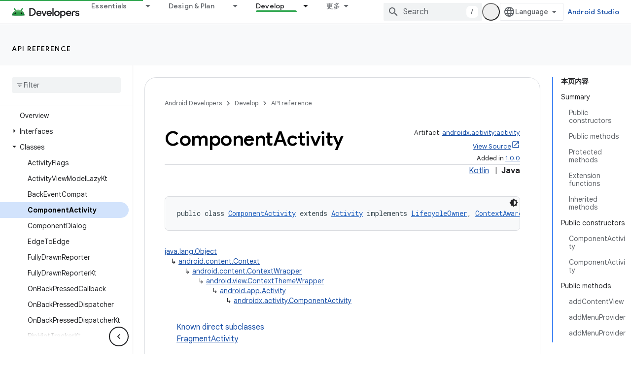

--- FILE ---
content_type: text/html; charset=UTF-8
request_url: https://feedback-pa.clients6.google.com/static/proxy.html?usegapi=1&jsh=m%3B%2F_%2Fscs%2Fabc-static%2F_%2Fjs%2Fk%3Dgapi.lb.en.2kN9-TZiXrM.O%2Fd%3D1%2Frs%3DAHpOoo_B4hu0FeWRuWHfxnZ3V0WubwN7Qw%2Fm%3D__features__
body_size: 77
content:
<!DOCTYPE html>
<html>
<head>
<title></title>
<meta http-equiv="X-UA-Compatible" content="IE=edge" />
<script type="text/javascript" nonce="hHdT6Y2q8u-igynrtaVF5w">
  window['startup'] = function() {
    googleapis.server.init();
  };
</script>
<script type="text/javascript"
  src="https://apis.google.com/js/googleapis.proxy.js?onload=startup" async
  defer nonce="hHdT6Y2q8u-igynrtaVF5w"></script>
</head>
<body>
</body>
</html>


--- FILE ---
content_type: text/javascript
request_url: https://www.gstatic.cn/devrel-devsite/prod/v5ecaab6967af5bdfffc1b93fe7d0ad58c271bf9f563243cec25f323a110134f0/android/js/devsite_devsite_footer_linkboxes_module__zh_cn.js
body_size: -865
content:
(function(_ds){var window=this;var $2=class extends _ds.Vm{ec(a){const b=this.querySelector("nav");a&&_ds.Um(this,b,a.querySelector("nav"));b&&(a?(b.hidden=!1,b.removeAttribute("aria-hidden")):(b.hidden=!0,b.setAttribute("aria-hidden","true")))}};$2.prototype.updateContent=$2.prototype.ec;try{customElements.define("devsite-footer-linkboxes",$2)}catch(a){console.warn("Unrecognized DevSite custom element - DevsiteFooterLinkboxes",a)};})(_ds_www);
